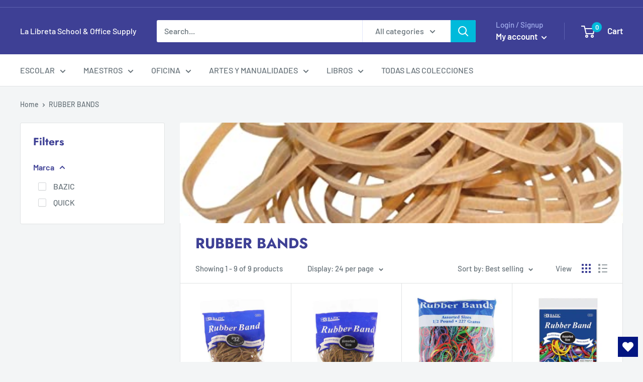

--- FILE ---
content_type: text/javascript
request_url: https://www.lalibretaschoolsupply.com/cdn/shop/t/2/assets/custom.js?v=90373254691674712701600872302
body_size: -689
content:
//# sourceMappingURL=/cdn/shop/t/2/assets/custom.js.map?v=90373254691674712701600872302
